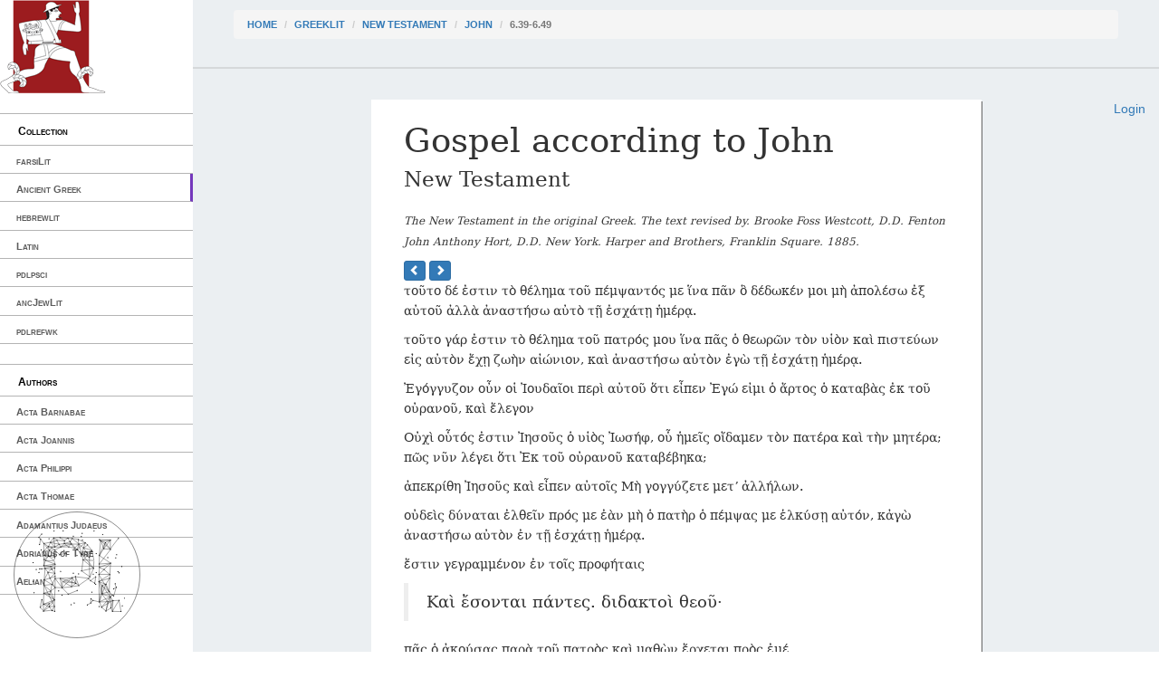

--- FILE ---
content_type: text/html; charset=utf-8
request_url: https://cts.perseids.org/read/greekLit/tlg0031/tlg004/perseus-grc2/6.39-6.49
body_size: 7824
content:
<!DOCTYPE html>
<html lang="en">
<head>
    <meta charset="utf-8">
    <meta http-equiv="X-UA-Compatible" content="IE=edge">
    <meta name="viewport" content="width=device-width, initial-scale=1">
    <!-- The above 3 meta tags *must* come first in the head; any other head content must come *after* these tags -->
    <title>Capitains Nemo</title>

    <!-- Bootstrap --><!-- Latest compiled and minified CSS -->
    <!--<link rel="stylesheet" href="/assets/nemo/css/teibp.min.css">-->
    <link rel="stylesheet" href="https://maxcdn.bootstrapcdn.com/bootstrap/3.3.5/css/bootstrap.min.css">
    <link rel="stylesheet" href="/assets/nemo/css/theme.min.css">
    <link rel="stylesheet" href="/plokamos/assets/css/annotator.css">
    <link rel="stylesheet" type="text/css" href="https://cdnjs.cloudflare.com/ajax/libs/bootstrap-multiselect/0.9.13/css/bootstrap-multiselect.css">
    
        <link rel="stylesheet" href="/assets/nemo.secondary/css/theme-ext.css">
        
    
        <link rel="stylesheet" href="/assets/nemo.secondary/css/nemo_oauth_plugin.css">
        
    
    <!-- HTML5 shim and Respond.js for IE8 support of HTML5 elements and media queries -->
    <!-- WARNING: Respond.js doesn't work if you view the page via file:// -->
    <!--[if lt IE 9]>
    <script src="https://oss.maxcdn.com/html5shiv/3.7.2/html5shiv.min.js"></script>
    <script src="https://oss.maxcdn.com/respond/1.4.2/respond.min.js"></script>
    <![endif]-->
</head>
<body data-urn="urn:cts:greekLit:tlg0031.tlg004.perseus-grc2:6.39-6.49"
data-sparql-update-endpoint="/plokamos/proxy" data-sparql-select-endpoint="https://annotation.perseids.org/marmotta/sparql/select" data-user="">
<nav class="col-md-2" id="menu-container">
    <div class="logo-container">
    <a href="/"><img class="logo" src="/assets/nemo.secondary/static/rev_running_man.png " alt="Capitains Nemo" /></a>
</div>
<header>
    <span class="content">Collection</span>
</header>
<ul class="menu">
    
        <li><a class="" href="/read/farsiLit">farsiLit</a></li>
    
        <li><a class="active" href="/read/greekLit">Ancient Greek</a></li>
    
        <li><a class="" href="/read/hebrewlit">hebrewlit</a></li>
    
        <li><a class="" href="/read/latinLit">Latin</a></li>
    
        <li><a class="" href="/read/pdlpsci">pdlpsci</a></li>
    
        <li><a class="" href="/read/ancJewLit">ancJewLit</a></li>
    
        <li><a class="" href="/read/pdlrefwk">pdlrefwk</a></li>
    
</ul>

<header>
    <span class="content">Authors</span>
</header>
<ul class="menu">
    
        <li><a class="" href="/read/greekLit/tlg2949">Acta Barnabae</a></li>
    
        <li><a class="" href="/read/greekLit/tlg0317">Acta Joannis</a></li>
    
        <li><a class="" href="/read/greekLit/tlg2948">Acta Philippi</a></li>
    
        <li><a class="" href="/read/greekLit/tlg2038">Acta Thomae</a></li>
    
        <li><a class="" href="/read/greekLit/tlg0731">Adamantius Judaeus</a></li>
    
        <li><a class="" href="/read/greekLit/tlg0666">Adrianus of Tyre</a></li>
    
        <li><a class="" href="/read/greekLit/tlg0545">Aelian</a></li>
    
        <li><a class="" href="/read/greekLit/tlg0087">Aelius Herodianus</a></li>
    
        <li><a class="" href="/read/greekLit/tlg0607">Aelius Theon</a></li>
    
        <li><a class="" href="/read/greekLit/tlg0058">Aeneas Tacticus</a></li>
    
        <li><a class="" href="/read/greekLit/tlg0026">Aeschines</a></li>
    
        <li><a class="" href="/read/greekLit/tlg0085">Aeschylus</a></li>
    
        <li><a class="" href="/read/greekLit/tlg0096">Aesop</a></li>
    
        <li><a class="" href="/read/greekLit/tlg0067">Agatharchides</a></li>
    
        <li><a class="" href="/read/greekLit/tlg0090">Agathemerus</a></li>
    
        <li><a class="" href="/read/greekLit/tlg4024">Agathias Scholasticus</a></li>
    
        <li><a class="" href="/read/greekLit/tlg4086">Agathodaemon</a></li>
    
        <li><a class="" href="/read/greekLit/tlg0676">Aglaias, Byzantius</a></li>
    
        <li><a class="" href="/read/greekLit/tlg0693">Albinus</a></li>
    
        <li><a class="" href="/read/greekLit/tlg0610">Alcidamas</a></li>
    
        <li><a class="" href="/read/greekLit/tlg0640">Alciphron</a></li>
    
        <li><a class="" href="/read/greekLit/tlg0732">Alexander of Aphrodisias</a></li>
    
        <li><a class="" href="/read/greekLit/tlg2135">Alypius</a></li>
    
        <li><a class="" href="/read/greekLit/tlg4016">Ammonius</a></li>
    
        <li><a class="" href="/read/greekLit/tlg0708">Ammonius Grammaticus</a></li>
    
        <li><a class="" href="/read/greekLit/tlg0037">Anacharsis</a></li>
    
        <li><a class="" href="/read/greekLit/tlg0027">Andocides</a></li>
    
        <li><a class="" href="/read/greekLit/tlg2703">Anna Comnena</a></li>
    
        <li><a class="" href="/read/greekLit/tlg3156">Anonymi Exegesis in Hesiodi Theogoniam</a></li>
    
        <li><a class="" href="/read/greekLit/tlg0092">Anonymi Geographiae Expositio Compendiaria</a></li>
    
        <li><a class="" href="/read/greekLit/tlg4027">Anonymi In Aristotelis Categorias</a></li>
    
        <li><a class="" href="/read/greekLit/tlg4033">Anonymi In Aristotelis Ethica Nicomachea</a></li>
    
        <li><a class="" href="/read/greekLit/tlg9004">Anonymi In Aristotelis Librum Alterum Analyticorum Posteriorum</a></li>
    
        <li><a class="" href="/read/greekLit/tlg4193">Anonymi In Aristotelis Sophisticos Elenchos</a></li>
    
        <li><a class="" href="/read/greekLit/tlg4037">Anonymi Paradoxographi</a></li>
    
        <li><a class="" href="/read/greekLit/tlg1129">Anonymi de Barbarismo et Soloecismo</a></li>
    
        <li><a class="" href="/read/greekLit/tlg2972">Anonymi de Terrae Motibus</a></li>
    
        <li><a class="" href="/read/greekLit/tlg4026">Anonymi in Aristotelis Artem Rhetoricam</a></li>
    
        <li><a class="" href="/read/greekLit/tlg2029">Anonymi summaria ratio geographiae in sphaera intelligendae</a></li>
    
        <li><a class="" href="/read/greekLit/tlg1311">Anonymous</a></li>
    
        <li><a class="" href="/read/greekLit/tlg1134">Anonymous Iamblichi</a></li>
    
        <li><a class="" href="/read/greekLit/tlg1131">Anonymus Ad Avircium Marcellum contra Cataphrygas</a></li>
    
        <li><a class="" href="/read/greekLit/tlg0643">Anonymus Londinensis</a></li>
    
        <li><a class="" href="/read/greekLit/tlg0618">Antigoni Epistula</a></li>
    
        <li><a class="" href="/read/greekLit/tlg0044">Antiochus Epistolographus</a></li>
    
        <li><a class="" href="/read/greekLit/tlg1146">Antipater Tarsensis</a></li>
    
        <li><a class="" href="/read/greekLit/tlg0028">Antiphon</a></li>
    
        <li><a class="" href="/read/greekLit/tlg1147">Antiphon of Athens</a></li>
    
        <li><a class="" href="/read/greekLit/tlg0591">Antisthenes</a></li>
    
        <li><a class="" href="/read/greekLit/tlg1126">Anubion, Poeta Astrologus</a></li>
    
        <li><a class="" href="/read/greekLit/tlg0548">Apollodorus</a></li>
    
        <li><a class="" href="/read/greekLit/tlg0082">Apollonius Dyscolus</a></li>
    
        <li><a class="" href="/read/greekLit/tlg0001">Apollonius Rhodius</a></li>
    
        <li><a class="" href="/read/greekLit/tlg0550">Apollonius of Perga</a></li>
    
        <li><a class="" href="/read/greekLit/tlg9007">Appendix Proverbiorum</a></li>
    
        <li><a class="" href="/read/greekLit/tlg0551">Appianus of Alexandria</a></li>
    
        <li><a class="" href="/read/greekLit/tlg0552">Archimedes</a></li>
    
        <li><a class="" href="/read/greekLit/tlg0620">Archytas of Tarentum</a></li>
    
        <li><a class="" href="/read/greekLit/tlg0719">Aretaeus of Cappadocia</a></li>
    
        <li><a class="" href="/read/greekLit/tlg1181">Aristarchus of Samos</a></li>
    
        <li><a class="" href="/read/greekLit/tlg0284">Aristides, Aelius</a></li>
    
        <li><a class="" href="/read/greekLit/tlg1188">Aristocles of Messene</a></li>
    
        <li><a class="" href="/read/greekLit/tlg1193">Ariston of Chios</a></li>
    
        <li><a class="" href="/read/greekLit/tlg1194">Aristonicus of Alexandria</a></li>
    
        <li><a class="" href="/read/greekLit/tlg0019">Aristophanes</a></li>
    
        <li><a class="" href="/read/greekLit/tlg0644">Aristophanes of Byzantium</a></li>
    
        <li><a class="" href="/read/greekLit/tlg0086">Aristotle</a></li>
    
        <li><a class="" href="/read/greekLit/tlg0088">Aristoxenus</a></li>
    
        <li><a class="" href="/read/greekLit/tlg0529">Arius Didymus</a></li>
    
        <li><a class="" href="/read/greekLit/tlg0074">Arrian</a></li>
    
        <li><a class="" href="/read/greekLit/tlg0045">Artaxerxis Epistulae</a></li>
    
        <li><a class="" href="/read/greekLit/tlg0553">Artemidorus</a></li>
    
        <li><a class="" href="/read/greekLit/tlg4018">Asclepius</a></li>
    
        <li><a class="" href="/read/greekLit/tlg0615">Aspasius</a></li>
    
        <li><a class="" href="/read/greekLit/tlg2035">Athanasius of Alexandria</a></li>
    
        <li><a class="" href="/read/greekLit/tlg0008">Athenaeus of Naucratis</a></li>
    
        <li><a class="" href="/read/greekLit/tlg1205">Athenagoras</a></li>
    
        <li><a class="" href="/read/greekLit/tlg1210">Autolycus</a></li>
    
        <li><a class="" href="/read/greekLit/tlg0614">Babrius</a></li>
    
        <li><a class="" href="/read/greekLit/tlg2136">Bacchius Geron</a></li>
    
        <li><a class="" href="/read/greekLit/tlg0199">Bacchylides</a></li>
    
        <li><a class="" href="/read/greekLit/tlg1216">Barnabae epistula</a></li>
    
        <li><a class="" href="/read/greekLit/tlg1220">Batrachomyomachia</a></li>
    
        <li><a class="" href="/read/greekLit/tlg0036">Bion of Phlossa</a></li>
    
        <li><a class="" href="/read/greekLit/tlg1803">Bruti Epistulae</a></li>
    
        <li><a class="" href="/read/greekLit/tlg0533">Callimachus</a></li>
    
        <li><a class="" href="/read/greekLit/tlg2189">Callinicus</a></li>
    
        <li><a class="" href="/read/greekLit/tlg2138">Canticum Euripidis</a></li>
    
        <li><a class="" href="/read/greekLit/tlg0362">Carmina Delphis Inventa</a></li>
    
        <li><a class="" href="/read/greekLit/tlg0733">Cassius Iatrosophista</a></li>
    
        <li><a class="" href="/read/greekLit/tlg2178">Cassius Longinus</a></li>
    
        <li><a class="" href="/read/greekLit/tlg4102">Catenae (Novum Testamentum)</a></li>
    
        <li><a class="" href="/read/greekLit/tlg1247">Cebes</a></li>
    
        <li><a class="" href="/read/greekLit/tlg1252">Certamen Homeri et Hesiodi</a></li>
    
        <li><a class="" href="/read/greekLit/tlg0554">Chariton of Aphrodisias</a></li>
    
        <li><a class="" href="/read/greekLit/tlg0041">Chionis Epistulae</a></li>
    
        <li><a class="" href="/read/greekLit/tlg2371">Chronicon Paschale</a></li>
    
        <li><a class="" href="/read/greekLit/tlg1264">Chrysippus</a></li>
    
        <li><a class="" href="/read/greekLit/tlg0363">Claudius Ptolemaeus</a></li>
    
        <li><a class="" href="/read/greekLit/tlg1269">Cleanthes</a></li>
    
        <li><a class="" href="/read/greekLit/tlg1271">Clemens Romanus (Clement of Rome)</a></li>
    
        <li><a class="" href="/read/greekLit/tlg0555">Clement of Alexandria</a></li>
    
        <li><a class="" href="/read/greekLit/tlg1272">Cleomedes</a></li>
    
        <li><a class="" href="/read/greekLit/tlg0361">Cleonides</a></li>
    
        <li><a class="" href="/read/greekLit/tlg4081">Colluthus of Lycopolis</a></li>
    
        <li><a class="" href="/read/greekLit/tlg2632">Comarius</a></li>
    
        <li><a class="" href="/read/greekLit/tlg1287">Crantor</a></li>
    
        <li><a class="" href="/read/greekLit/tlg0623">Cratetis Epistulae</a></li>
    
        <li><a class="" href="/read/greekLit/tlg0657">Crateuas</a></li>
    
        <li><a class="" href="/read/greekLit/tlg0319">Critias</a></li>
    
        <li><a class="" href="/read/greekLit/tlg1482">Cyranides</a></li>
    
        <li><a class="" href="/read/greekLit/tlg4090">Cyril of Alexandria</a></li>
    
        <li><a class="" href="/read/greekLit/tlg2655">Damigeron</a></li>
    
        <li><a class="" href="/read/greekLit/tlg4021">David the Invincible</a></li>
    
        <li><a class="" href="/read/greekLit/tlg1304">Democritus</a></li>
    
        <li><a class="" href="/read/greekLit/tlg0014">Demosthenes</a></li>
    
        <li><a class="" href="/read/greekLit/tlg2036">Dexippus</a></li>
    
        <li><a class="" href="/read/greekLit/tlg1309">Dialexeis</a></li>
    
        <li><a class="" href="/read/greekLit/tlg0357">Didymus Alexandrinus</a></li>
    
        <li><a class="" href="/read/greekLit/tlg0029">Dinarchus</a></li>
    
        <li><a class="" href="/read/greekLit/tlg0060">Diodorus Siculus</a></li>
    
        <li><a class="" href="/read/greekLit/tlg1320">Diogenes Babylonius</a></li>
    
        <li><a class="" href="/read/greekLit/tlg0004">Diogenes Laertius</a></li>
    
        <li><a class="" href="/read/greekLit/tlg1325">Diogenes Sinopensis Epistulae</a></li>
    
        <li><a class="" href="/read/greekLit/tlg1319">Diogenes of Apollonia</a></li>
    
        <li><a class="" href="/read/greekLit/tlg0097">Diogenianus of Heraclea</a></li>
    
        <li><a class="" href="/read/greekLit/tlg1329">Dionysius Corinthius</a></li>
    
        <li><a class="" href="/read/greekLit/tlg0084">Dionysius Periegetes</a></li>
    
        <li><a class="" href="/read/greekLit/tlg0083">Dionysius of Byzantium</a></li>
    
        <li><a class="" href="/read/greekLit/tlg0081">Dionysius of Halicarnassus</a></li>
    
        <li><a class="" href="/read/greekLit/tlg0069">Dionysius, Calliphontis</a></li>
    
        <li><a class="" href="/read/greekLit/tlg2039">Diophantus Alexandrinus</a></li>
    
        <li><a class="" href="/read/greekLit/tlg0656">Dioscurides Pedianus</a></li>
    
        <li><a class="" href="/read/greekLit/tlg1337">Dorotheus of Sidon</a></li>
    
        <li><a class="" href="/read/greekLit/tlg4020">Elias Neoplatonicus</a></li>
    
        <li><a class="" href="/read/greekLit/tlg0521">Epicharmus</a></li>
    
        <li><a class="" href="/read/greekLit/tlg0557">Epictetus</a></li>
    
        <li><a class="" href="/read/greekLit/tlg0537">Epicurus</a></li>
    
        <li><a class="" href="/read/greekLit/tlg1347">Epimenides</a></li>
    
        <li><a class="" href="/read/greekLit/tlg2021">Epiphanius</a></li>
    
        <li><a class="" href="/read/greekLit/tlg2139">Epitaphium Sicili</a></li>
    
        <li><a class="" href="/read/greekLit/tlg1799">Euclid</a></li>
    
        <li><a class="" href="/read/greekLit/tlg2050">Eunapius</a></li>
    
        <li><a class="" href="/read/greekLit/tlg0006">Euripides</a></li>
    
        <li><a class="" href="/read/greekLit/tlg1367">Euripides Epistulae</a></li>
    
        <li><a class="" href="/read/greekLit/tlg2640">Eusebius Myndius</a></li>
    
        <li><a class="" href="/read/greekLit/tlg2018">Eusebius of Caesarea</a></li>
    
        <li><a class="" href="/read/greekLit/tlg4031">Eustratius</a></li>
    
        <li><a class="" href="/read/greekLit/tlg4072">Eutocius</a></li>
    
        <li><a class="" href="/read/greekLit/stoa0121">Eutropius</a></li>
    
        <li><a class="" href="/read/greekLit/tlg2733">Evagrius, Scholasticus</a></li>
    
        <li><a class="" href="/read/greekLit/tlg0526">Flavius Josephus</a></li>
    
        <li><a class="" href="/read/greekLit/tlg0572">Gaius Romanus</a></li>
    
        <li><a class="" href="/read/greekLit/tlg0057">Galen</a></li>
    
        <li><a class="" href="/read/greekLit/tlg2137">Gaudentius</a></li>
    
        <li><a class="" href="/read/greekLit/tlg2768">Gelasius</a></li>
    
        <li><a class="" href="/read/greekLit/tlg1383">Geminus</a></li>
    
        <li><a class="" href="/read/greekLit/tlg0593">Gorgias of Leontini</a></li>
    
        <li><a class="" href="/read/greekLit/tlg9006">Gregorius II</a></li>
    
        <li><a class="" href="/read/greekLit/tlg2022">Gregory, of Nazianzus</a></li>
    
        <li><a class="" href="/read/greekLit/tlg0064">Hanno</a></li>
    
        <li><a class="" href="/read/greekLit/tlg1389">Harpocration</a></li>
    
        <li><a class="" href="/read/greekLit/tlg1390">Hecataeus of Abderita</a></li>
    
        <li><a class="" href="/read/greekLit/stoa0146d">Hegemonius</a></li>
    
        <li><a class="" href="/read/greekLit/tlg0658">Heliodorus of Emesa</a></li>
    
        <li><a class="" href="/read/greekLit/tlg1402">Hephaestion</a></li>
    
        <li><a class="" href="/read/greekLit/tlg1409">Heraclides Ponticus</a></li>
    
        <li><a class="" href="/read/greekLit/tlg0066">Heraclides, Criticus</a></li>
    
        <li><a class="" href="/read/greekLit/tlg1414">Heraclitus</a></li>
    
        <li><a class="" href="/read/greekLit/tlg1413">Heraclitus Paradoxographus</a></li>
    
        <li><a class="" href="/read/greekLit/tlg0626">Heraclitus of Ephesus</a></li>
    
        <li><a class="" href="/read/greekLit/tlg1419">Hermas</a></li>
    
        <li><a class="" href="/read/greekLit/tlg1286">Hermetica</a></li>
    
        <li><a class="" href="/read/greekLit/tlg0592">Hermogenes</a></li>
    
        <li><a class="" href="/read/greekLit/tlg0559">Hero of Alexandria</a></li>
    
        <li><a class="" href="/read/greekLit/tlg0015">Herodian</a></li>
    
        <li><a class="" href="/read/greekLit/tlg0016">Herodotus</a></li>
    
        <li><a class="" href="/read/greekLit/tlg0020">Hesiod</a></li>
    
        <li><a class="" href="/read/greekLit/tlg1431">Hipparchus</a></li>
    
        <li><a class="" href="/read/greekLit/tlg1434">Hippias of Elis</a></li>
    
        <li><a class="" href="/read/greekLit/tlg0627">Hippocrates</a></li>
    
        <li><a class="" href="/read/greekLit/tlg2115">Hippolytus</a></li>
    
        <li><a class="" href="/read/greekLit/tlg0233">Hipponax</a></li>
    
        <li><a class="" href="/read/greekLit/tlg0012">Homer</a></li>
    
        <li><a class="" href="/read/greekLit/tlg0013">Homeric Hymns</a></li>
    
        <li><a class="" href="/read/greekLit/tlg0030">Hyperides</a></li>
    
        <li><a class="" href="/read/greekLit/tlg2023">Iamblichus</a></li>
    
        <li><a class="" href="/read/greekLit/tlg1441">Iamblichus (Scr. Erot.)</a></li>
    
        <li><a class="" href="/read/greekLit/tlg2140">Iamblichus Alchemista</a></li>
    
        <li><a class="" href="/read/greekLit/tlg1443">Ignatius of Antioch</a></li>
    
        <li><a class="" href="/read/greekLit/tlg1447">Irenaeus, Saint, Bishop of Lyon</a></li>
    
        <li><a class="" href="/read/greekLit/tlg0017">Isaeus</a></li>
    
        <li><a class="" href="/read/greekLit/tlg0070">Isidore, of Charax</a></li>
    
        <li><a class="" href="/read/greekLit/tlg0010">Isocrates</a></li>
    
        <li><a class="" href="/read/greekLit/tlg3135">Joannes Zonaras</a></li>
    
        <li><a class="" href="/read/greekLit/tlg4015">John Philoponus</a></li>
    
        <li><a class="" href="/read/greekLit/tlg0542">Julius Pollux</a></li>
    
        <li><a class="" href="/read/greekLit/tlg0645">Justin Martyr</a></li>
    
        <li><a class="" href="/read/greekLit/tlg0649">Lesbonax (Rhetorician)</a></li>
    
        <li><a class="" href="/read/greekLit/tlg2200">Libanius</a></li>
    
        <li><a class="" href="/read/greekLit/tlg1463">Liber Enoch</a></li>
    
        <li><a class="" href="/read/greekLit/tlg0560">Longinus</a></li>
    
        <li><a class="" href="/read/greekLit/tlg0561">Longus</a></li>
    
        <li><a class="" href="/read/greekLit/tlg0062">Lucian of Samosata</a></li>
    
        <li><a class="" href="/read/greekLit/tlg0341">Lycophron</a></li>
    
        <li><a class="" href="/read/greekLit/tlg0034">Lycurgus</a></li>
    
        <li><a class="" href="/read/greekLit/tlg0540">Lysias</a></li>
    
        <li><a class="" href="/read/greekLit/tlg0633">Lysis</a></li>
    
        <li><a class="" href="/read/greekLit/tlg2583">Manetho Astrologus</a></li>
    
        <li><a class="" href="/read/greekLit/tlg2041">Marcellus of Ankara</a></li>
    
        <li><a class="" href="/read/greekLit/tlg4003">Marcianus, of Heraclea</a></li>
    
        <li><a class="" href="/read/greekLit/tlg1617">Marcus Antonius Polemon</a></li>
    
        <li><a class="" href="/read/greekLit/tlg0562">Marcus Aurelius</a></li>
    
        <li><a class="" href="/read/greekLit/tlg2806">Marcus Diaconus</a></li>
    
        <li><a class="" href="/read/greekLit/tlg4075">Marinus, 5th century</a></li>
    
        <li><a class="" href="/read/greekLit/tlg2016">Martyrium Perpetuae et Felcitatis</a></li>
    
        <li><a class="" href="/read/greekLit/tlg1484">Martyrium Polycarpi</a></li>
    
        <li><a class="" href="/read/greekLit/tlg1486">Matron of Pitana</a></li>
    
        <li><a class="" href="/read/greekLit/tlg0563">Maximus of Tyre</a></li>
    
        <li><a class="" href="/read/greekLit/tlg1487">Maximus, Astrologus</a></li>
    
        <li><a class="" href="/read/greekLit/tlg0541">Menander</a></li>
    
        <li><a class="" href="/read/greekLit/tlg2586">Menander Rhetor</a></li>
    
        <li><a class="" href="/read/greekLit/tlg0639">Menecrates Medicus</a></li>
    
        <li><a class="" href="/read/greekLit/tlg2959">Methodius</a></li>
    
        <li><a class="" href="/read/greekLit/tlg4034">Michael of Ephesus</a></li>
    
        <li><a class="" href="/read/greekLit/tlg0039">Mithridatis Epistula</a></li>
    
        <li><a class="" href="/read/greekLit/tlg0575">Moschion Gnomologus</a></li>
    
        <li><a class="" href="/read/greekLit/tlg0035">Moschus</a></li>
    
        <li><a class="" href="/read/greekLit/tlg2691">Musaeus, Eleusinius</a></li>
    
        <li><a class="" href="/read/greekLit/tlg0628">Musonius Rufus</a></li>
    
        <li><a class="" href="/read/greekLit/tlg0509">Myia</a></li>
    
        <li><a class="active" href="/read/greekLit/tlg0031">New Testament</a></li>
    
        <li><a class="" href="/read/greekLit/tlg0022">Nicander of Colophon</a></li>
    
        <li><a class="" href="/read/greekLit/tlg0046">Niciae Epistula</a></li>
    
        <li><a class="" href="/read/greekLit/tlg0358">Nicomachus of Gerasa</a></li>
    
        <li><a class="" href="/read/greekLit/tlg2045">Nonnus of Panopolis</a></li>
    
        <li><a class="" href="/read/greekLit/tlg1542">Numenius of Apamea</a></li>
    
        <li><a class="" href="/read/greekLit/tlg1548">Oenomaus of Gadara</a></li>
    
        <li><a class="" href="/read/greekLit/tlg4019">Olympiodorus</a></li>
    
        <li><a class="" href="/read/greekLit/tlg0023">Oppian</a></li>
    
        <li><a class="" href="/read/greekLit/tlg0024">Oppian of Apamea</a></li>
    
        <li><a class="" href="/read/greekLit/tlg1551">Oracula Sibyllina</a></li>
    
        <li><a class="" href="/read/greekLit/tlg2042">Origen</a></li>
    
        <li><a class="" href="/read/greekLit/tlg0579">Orphica</a></li>
    
        <li><a class="" href="/read/greekLit/tlg1553">Palaiphatos</a></li>
    
        <li><a class="" href="/read/greekLit/tlg2032">Pappus Alexandrinus</a></li>
    
        <li><a class="" href="/read/greekLit/tlg0580">Paradoxographus Florentinus</a></li>
    
        <li><a class="" href="/read/greekLit/tlg4174">Paraphrases in Dioynsium Periegetam</a></li>
    
        <li><a class="" href="/read/greekLit/tlg1562">Parmenides</a></li>
    
        <li><a class="" href="/read/greekLit/tlg1801">Parodica Anonyma</a></li>
    
        <li><a class="" href="/read/greekLit/tlg0525">Pausanias</a></li>
    
        <li><a class="" href="/read/greekLit/tlg0629">Periander</a></li>
    
        <li><a class="" href="/read/greekLit/tlg0053">Phalaridis Epistulae</a></li>
    
        <li><a class="" href="/read/greekLit/tlg0048">Philip II, King of Macedonia</a></li>
    
        <li><a class="" href="/read/greekLit/tlg0018">Philo Judaeus</a></li>
    
        <li><a class="" href="/read/greekLit/tlg1416">Philo of Byblos</a></li>
    
        <li><a class="" href="/read/greekLit/tlg1595">Philodemus</a></li>
    
        <li><a class="" href="/read/greekLit/tlg1596">Philolaus of Croton</a></li>
    
        <li><a class="" href="/read/greekLit/tlg2058">Philostorgius</a></li>
    
        <li><a class="" href="/read/greekLit/tlg1600">Philostratus Sophista</a></li>
    
        <li><a class="" href="/read/greekLit/tlg0638">Philostratus the Athenian</a></li>
    
        <li><a class="" href="/read/greekLit/tlg1602">Philoxenus of Alexandria</a></li>
    
        <li><a class="" href="/read/greekLit/tlg0671">Philumenus</a></li>
    
        <li><a class="" href="/read/greekLit/tlg0033">Pindar</a></li>
    
        <li><a class="" href="/read/greekLit/ogl0001">Pinytus, Saint, Bishop of Knossos</a></li>
    
        <li><a class="" href="/read/greekLit/tlg0059">Plato</a></li>
    
        <li><a class="" href="/read/greekLit/tlg2000">Plotinus</a></li>
    
        <li><a class="" href="/read/greekLit/tlg0007">Plutarch</a></li>
    
        <li><a class="" href="/read/greekLit/tlg0616">Polyaenus Macedo</a></li>
    
        <li><a class="" href="/read/greekLit/tlg0543">Polybius</a></li>
    
        <li><a class="" href="/read/greekLit/tlg1622">Polycarp</a></li>
    
        <li><a class="" href="/read/greekLit/tlg1626">Polycrates Ephesius</a></li>
    
        <li><a class="" href="/read/greekLit/tlg2034">Porphyrius</a></li>
    
        <li><a class="" href="/read/greekLit/tlg4036">Proclus</a></li>
    
        <li><a class="" href="/read/greekLit/tlg1634">Prodicus</a></li>
    
        <li><a class="" href="/read/greekLit/stoa0033a">Pseudo-Aristotle</a></li>
    
        <li><a class="" href="/read/greekLit/tlg0075">Pseudo-Arrianus</a></li>
    
        <li><a class="" href="/read/greekLit/tlg1118">Pseudo-Dioscorides</a></li>
    
        <li><a class="" href="/read/greekLit/tlg0530">Pseudo-Galen</a></li>
    
        <li><a class="" href="/read/greekLit/tlg0751">Pseudo-Hippocrates</a></li>
    
        <li><a class="" href="/read/greekLit/tlg0646">Pseudo-Justinus Martyr</a></li>
    
        <li><a class="" href="/read/greekLit/tlg0061">Pseudo-Lucian</a></li>
    
        <li><a class="" href="/read/greekLit/tlg0094">Pseudo-Plutarch</a></li>
    
        <li><a class="" href="/read/greekLit/tlg2233">Pseudo-Polemon</a></li>
    
        <li><a class="" href="/read/greekLit/tlg0068">Pseudo-Scymnus</a></li>
    
        <li><a class="" href="/read/greekLit/tlg0632">Pythagoras</a></li>
    
        <li><a class="" href="/read/greekLit/tlg2046">Quintus Smyrnaeus</a></li>
    
        <li><a class="" href="/read/greekLit/tlg0606">Rufus Soph.</a></li>
    
        <li><a class="" href="/read/greekLit/tlg0564">Rufus of Ephesus</a></li>
    
        <li><a class="" href="/read/greekLit/tlg2049">Sallustius</a></li>
    
        <li><a class="" href="/read/greekLit/tlg5019">Scholia in Dionysium Periegetam</a></li>
    
        <li><a class="" href="/read/greekLit/tlg5022">Scholia in Euclidem</a></li>
    
        <li><a class="" href="/read/greekLit/tlg5023">Scholia in Euripidem</a></li>
    
        <li><a class="" href="/read/greekLit/tlg5026">Scholia in Homerum</a></li>
    
        <li><a class="" href="/read/greekLit/tlg5029">Scholia in Lucianum</a></li>
    
        <li><a class="" href="/read/greekLit/tlg5031">Scholia in Nicandrum</a></li>
    
        <li><a class="" href="/read/greekLit/tlg5034">Scholia in Pindarum</a></li>
    
        <li><a class="" href="/read/greekLit/tlg5037">Scholia in Sophoclem</a></li>
    
        <li><a class="" href="/read/greekLit/tlg0065">Scylax of Caryanda</a></li>
    
        <li><a class="" href="/read/greekLit/tlg1664">Seniores Alexandrini</a></li>
    
        <li><a class="" href="/read/greekLit/tlg1665">Seniores Apud Irenaeum</a></li>
    
        <li><a class="" href="/read/greekLit/tlg0527">Septuaginta</a></li>
    
        <li><a class="" href="/read/greekLit/tlg1669">Serapion Astrologus</a></li>
    
        <li><a class="" href="/read/greekLit/tlg2970">Severus Philosophus</a></li>
    
        <li><a class="" href="/read/greekLit/tlg0544">Sextus Empiricus</a></li>
    
        <li><a class="" href="/read/greekLit/tlg4013">Simplicius</a></li>
    
        <li><a class="" href="/read/greekLit/tlg0636">Socrates Epistulae</a></li>
    
        <li><a class="" href="/read/greekLit/tlg2057">Socrates Scholasticus</a></li>
    
        <li><a class="" href="/read/greekLit/tlg0637">Socraticorum Epistulae</a></li>
    
        <li><a class="" href="/read/greekLit/tlg1681">Solonis Epistulae</a></li>
    
        <li><a class="" href="/read/greekLit/tlg0011">Sophocles</a></li>
    
        <li><a class="" href="/read/greekLit/tlg4030">Sophonias</a></li>
    
        <li><a class="" href="/read/greekLit/tlg0565">Soranus</a></li>
    
        <li><a class="" href="/read/greekLit/tlg2048">Sozomenus</a></li>
    
        <li><a class="" href="/read/greekLit/tlg1692">Speusippus</a></li>
    
        <li><a class="" href="/read/greekLit/tlg0077">Stadiasmus Magni Maris</a></li>
    
        <li><a class="" href="/read/greekLit/tlg9019">Stephanus of Alexandria</a></li>
    
        <li><a class="" href="/read/greekLit/tlg0099">Strabo</a></li>
    
        <li><a class="" href="/read/greekLit/tlg9010">Suda</a></li>
    
        <li><a class="" href="/read/greekLit/tlg3118">Syntipas</a></li>
    
        <li><a class="" href="/read/greekLit/tlg4017">Syrianus</a></li>
    
        <li><a class="" href="/read/greekLit/tlg1766">Tatianus</a></li>
    
        <li><a class="" href="/read/greekLit/tlg1699">Teles Megarenesis</a></li>
    
        <li><a class="" href="/read/greekLit/tlg1701">Testamentum Abrahae</a></li>
    
        <li><a class="" href="/read/greekLit/tlg1705">Thales</a></li>
    
        <li><a class="" href="/read/greekLit/tlg2001">Themistius</a></li>
    
        <li><a class="" href="/read/greekLit/tlg0055">Themistocles</a></li>
    
        <li><a class="" href="/read/greekLit/tlg0005">Theocritus</a></li>
    
        <li><a class="" href="/read/greekLit/tlg4089">Theodoret, Bishop of Cyrus</a></li>
    
        <li><a class="" href="/read/greekLit/tlg1719">Theodosius of Bithynia</a></li>
    
        <li><a class="" href="/read/greekLit/tlg1724">Theon Smyrnaeus</a></li>
    
        <li><a class="" href="/read/greekLit/tlg1725">Theophilus</a></li>
    
        <li><a class="" href="/read/greekLit/tlg0093">Theophrastus</a></li>
    
        <li><a class="" href="/read/greekLit/tlg3129">Theophylactus</a></li>
    
        <li><a class="" href="/read/greekLit/tlg0003">Thucydides</a></li>
    
        <li><a class="" href="/read/greekLit/tlg2601">Tiberius Rhetor</a></li>
    
        <li><a class="" href="/read/greekLit/tlg0647">Tryphiodorus</a></li>
    
        <li><a class="" href="/read/greekLit/tlg0609">Tryphon I Grammaticus</a></li>
    
        <li><a class="" href="/read/greekLit/tlg1763">Tryphon II Grammaticus</a></li>
    
        <li><a class="" href="/read/greekLit/tlg2027">Valerius Apsines</a></li>
    
        <li><a class="" href="/read/greekLit/tlg1802">Versus heroici</a></li>
    
        <li><a class="" href="/read/greekLit/tlg1764">Vettius Valens</a></li>
    
        <li><a class="" href="/read/greekLit/tlg1765">Vitae Aesopi</a></li>
    
        <li><a class="" href="/read/greekLit/tlg1749">Vitae Hesiodi Particula</a></li>
    
        <li><a class="" href="/read/greekLit/tlg1805">Vitae Homeri</a></li>
    
        <li><a class="" href="/read/greekLit/tlg4170">Vitae Pindari et varia de Pindaro</a></li>
    
        <li><a class="" href="/read/greekLit/tlg1750">Vitae Prophetarum</a></li>
    
        <li><a class="" href="/read/greekLit/tlg0634">Xenocrates of Chalcedon</a></li>
    
        <li><a class="" href="/read/greekLit/tlg0032">Xenophon</a></li>
    
        <li><a class="" href="/read/greekLit/tlg0641">Xenophon of Ephesus</a></li>
    
        <li><a class="" href="/read/greekLit/tlg0098">Zenobius Sophista</a></li>
    
        <li><a class="" href="/read/greekLit/tlg4084">Zosimus</a></li>
    
</ul>

</nav>
<div class="col-md-10" id="reading-container">
    <nav id="breadcrumb">
    <ol class="breadcrumb">
      <li><a href="/">Home</a></li>
      
        

          <li><a href="/read/greekLit">greekLit</a></li>
        
      
        

          <li><a href="/read/greekLit/tlg0031">New Testament</a></li>
        
      
        

          <li><a href="/read/greekLit/tlg0031/tlg004/perseus-grc2">John</a></li>
        
      
        
          <li class="active">6.39-6.49</li>
        
      
    </ol>
</nav>
    <div class="nemo-oauth-login-container">
    
        <div class="login">
            <a href="/oauth/login?next=https://cts.perseids.org/read/greekLit/tlg0031/tlg004/perseus-grc2/6.39-6.49">Login</a>
        </div>
    
</div>
    
    
<article>
        
<header>
    <h1>Gospel according to John</h1>
    <h2>New Testament</h2>
    <p><small><i>The New Testament in the original Greek. The text revised by. Brooke Foss Westcott, D.D. Fenton John Anthony Hort, D.D. New York. Harper and Brothers, Franklin Square. 1885.</i></small></p>
</header>

    <nav>
        
    
    <a class="btn btn-xs btn-primary" href="/read/greekLit/tlg0031/tlg004/perseus-grc2/6.28-6.38">
        <span class="glyphicon glyphicon-chevron-left"></span>
    </a>
    
    
    <a class="btn btn-xs btn-primary" href="/read/greekLit/tlg0031/tlg004/perseus-grc2/6.50-6.60">
        <span class="glyphicon glyphicon-chevron-right"></span>
    </a>
    

    </nav>
    <section>
        <div id="edition" class="edition lang_grc"><div class="chapter"><div class="verse"><p> &#x3C4;&#x3BF;&#x1FE6;&#x3C4;&#x3BF; &#x3B4;&#x3AD; &#x1F10;&#x3C3;&#x3C4;&#x3B9;&#x3BD;  &#x3C4;&#x1F78; &#x3B8;&#x3AD;&#x3BB;&#x3B7;&#x3BC;&#x3B1; &#x3C4;&#x3BF;&#x1FE6; &#x3C0;&#x3AD;&#x3BC;&#x3C8;&#x3B1;&#x3BD;&#x3C4;&#x3CC;&#x3C2; &#x3BC;&#x3B5; &#x1F35;&#x3BD;&#x3B1; &#x3C0;&#x1FB6;&#x3BD; &#x1F43; &#x3B4;&#x3AD;&#x3B4;&#x3C9;&#x3BA;&#x3AD;&#x3BD; &#x3BC;&#x3BF;&#x3B9; &#x3BC;&#x1F74;  &#x1F00;&#x3C0;&#x3BF;&#x3BB;&#x3AD;&#x3C3;&#x3C9; &#x1F10;&#x3BE; &#x3B1;&#x1F50;&#x3C4;&#x3BF;&#x1FE6; &#x1F00;&#x3BB;&#x3BB;&#x1F70; &#x1F00;&#x3BD;&#x3B1;&#x3C3;&#x3C4;&#x3AE;&#x3C3;&#x3C9; &#x3B1;&#x1F50;&#x3C4;&#x1F78; &#x3C4;&#x1FC7; &#x1F10;&#x3C3;&#x3C7;&#x3AC;&#x3C4;&#x1FC3; &#x1F21;&#x3BC;&#x3AD;&#x3C1;&#x1FB3;. </p></div><div class="verse"><p> &#x3C4;&#x3BF;&#x1FE6;&#x3C4;&#x3BF; &#x3B3;&#x3AC;&#x3C1; &#x1F10;&#x3C3;&#x3C4;&#x3B9;&#x3BD; &#x3C4;&#x1F78; &#x3B8;&#x3AD;&#x3BB;&#x3B7;&#x3BC;&#x3B1; &#x3C4;&#x3BF;&#x1FE6; &#x3C0;&#x3B1;&#x3C4;&#x3C1;&#x3CC;&#x3C2; &#x3BC;&#x3BF;&#x3C5; &#x1F35;&#x3BD;&#x3B1; &#x3C0;&#x1FB6;&#x3C2; &#x1F41; &#x3B8;&#x3B5;&#x3C9;&#x3C1;&#x1FF6;&#x3BD;  &#x3C4;&#x1F78;&#x3BD; &#x3C5;&#x1F31;&#x1F78;&#x3BD; &#x3BA;&#x3B1;&#x1F76; &#x3C0;&#x3B9;&#x3C3;&#x3C4;&#x3B5;&#x3CD;&#x3C9;&#x3BD; &#x3B5;&#x1F30;&#x3C2; &#x3B1;&#x1F50;&#x3C4;&#x1F78;&#x3BD; &#x1F14;&#x3C7;&#x1FC3; &#x3B6;&#x3C9;&#x1F74;&#x3BD; &#x3B1;&#x1F30;&#x3CE;&#x3BD;&#x3B9;&#x3BF;&#x3BD;, &#x3BA;&#x3B1;&#x1F76;  &#x1F00;&#x3BD;&#x3B1;&#x3C3;&#x3C4;&#x3AE;&#x3C3;&#x3C9; &#x3B1;&#x1F50;&#x3C4;&#x1F78;&#x3BD; &#x1F10;&#x3B3;&#x1F7C; &#x3C4;&#x1FC7; &#x1F10;&#x3C3;&#x3C7;&#x3AC;&#x3C4;&#x1FC3; &#x1F21;&#x3BC;&#x3AD;&#x3C1;&#x1FB3;. </p></div><div class="verse"><p> &#x1F18;&#x3B3;&#x3CC;&#x3B3;&#x3B3;&#x3C5;&#x3B6;&#x3BF;&#x3BD;  &#x3BF;&#x1F56;&#x3BD; &#x3BF;&#x1F31; &#x1F38;&#x3BF;&#x3C5;&#x3B4;&#x3B1;&#x1FD6;&#x3BF;&#x3B9; &#x3C0;&#x3B5;&#x3C1;&#x1F76; &#x3B1;&#x1F50;&#x3C4;&#x3BF;&#x1FE6; &#x1F45;&#x3C4;&#x3B9; &#x3B5;&#x1F36;&#x3C0;&#x3B5;&#x3BD; &#x1F18;&#x3B3;&#x3CE; &#x3B5;&#x1F30;&#x3BC;&#x3B9;    &#x1F41; &#x1F04;&#x3C1;&#x3C4;&#x3BF;&#x3C2; &#x1F41; &#x3BA;&#x3B1;&#x3C4;&#x3B1;&#x3B2;&#x1F70;&#x3C2; &#x1F10;&#x3BA; &#x3C4;&#x3BF;&#x1FE6; &#x3BF;&#x1F50;&#x3C1;&#x3B1;&#x3BD;&#x3BF;&#x1FE6;,  &#x3BA;&#x3B1;&#x1F76; &#x1F14;&#x3BB;&#x3B5;&#x3B3;&#x3BF;&#x3BD; </p></div><div class="verse"><p> &#x39F;&#x1F50;&#x3C7;&#x1F76;  &#x3BF;&#x1F57;&#x3C4;&#x3CC;&#x3C2; &#x1F10;&#x3C3;&#x3C4;&#x3B9;&#x3BD; &#x1F38;&#x3B7;&#x3C3;&#x3BF;&#x1FE6;&#x3C2; &#x1F41; &#x3C5;&#x1F31;&#x1F78;&#x3C2; &#x1F38;&#x3C9;&#x3C3;&#x3AE;&#x3C6;, &#x3BF;&#x1F57; &#x1F21;&#x3BC;&#x3B5;&#x1FD6;&#x3C2; &#x3BF;&#x1F34;&#x3B4;&#x3B1;&#x3BC;&#x3B5;&#x3BD; &#x3C4;&#x1F78;&#x3BD;  &#x3C0;&#x3B1;&#x3C4;&#x3AD;&#x3C1;&#x3B1; &#x3BA;&#x3B1;&#x1F76; &#x3C4;&#x1F74;&#x3BD; &#x3BC;&#x3B7;&#x3C4;&#x3AD;&#x3C1;&#x3B1;; &#x3C0;&#x1FF6;&#x3C2; &#x3BD;&#x1FE6;&#x3BD; &#x3BB;&#x3AD;&#x3B3;&#x3B5;&#x3B9; &#x1F45;&#x3C4;&#x3B9; &#x1F18;&#x3BA; &#x3C4;&#x3BF;&#x1FE6; &#x3BF;&#x1F50;&#x3C1;&#x3B1;&#x3BD;&#x3BF;&#x1FE6;  &#x3BA;&#x3B1;&#x3C4;&#x3B1;&#x3B2;&#x3AD;&#x3B2;&#x3B7;&#x3BA;&#x3B1;; </p></div><div class="verse"><p> &#x1F00;&#x3C0;&#x3B5;&#x3BA;&#x3C1;&#x3AF;&#x3B8;&#x3B7; &#x1F38;&#x3B7;&#x3C3;&#x3BF;&#x1FE6;&#x3C2; &#x3BA;&#x3B1;&#x1F76; &#x3B5;&#x1F36;&#x3C0;&#x3B5;&#x3BD; &#x3B1;&#x1F50;&#x3C4;&#x3BF;&#x1FD6;&#x3C2; &#x39C;&#x1F74;    &#x3B3;&#x3BF;&#x3B3;&#x3B3;&#x3CD;&#x3B6;&#x3B5;&#x3C4;&#x3B5; &#x3BC;&#x3B5;&#x3C4;&#x2BC; &#x1F00;&#x3BB;&#x3BB;&#x3AE;&#x3BB;&#x3C9;&#x3BD;. </p></div><div class="verse"><p> &#x3BF;&#x1F50;&#x3B4;&#x3B5;&#x1F76;&#x3C2; &#x3B4;&#x3CD;&#x3BD;&#x3B1;&#x3C4;&#x3B1;&#x3B9; &#x1F10;&#x3BB;&#x3B8;&#x3B5;&#x1FD6;&#x3BD; &#x3C0;&#x3C1;&#x3CC;&#x3C2; &#x3BC;&#x3B5;  &#x1F10;&#x1F70;&#x3BD; &#x3BC;&#x1F74; &#x1F41; &#x3C0;&#x3B1;&#x3C4;&#x1F74;&#x3C1; &#x1F41; &#x3C0;&#x3AD;&#x3BC;&#x3C8;&#x3B1;&#x3C2; &#x3BC;&#x3B5; &#x1F11;&#x3BB;&#x3BA;&#x3CD;&#x3C3;&#x1FC3; &#x3B1;&#x1F50;&#x3C4;&#x3CC;&#x3BD;, &#x3BA;&#x1F00;&#x3B3;&#x1F7C; &#x1F00;&#x3BD;&#x3B1;&#x3C3;&#x3C4;&#x3AE;&#x3C3;&#x3C9;  &#x3B1;&#x1F50;&#x3C4;&#x1F78;&#x3BD; &#x1F10;&#x3BD; &#x3C4;&#x1FC7; &#x1F10;&#x3C3;&#x3C7;&#x3AC;&#x3C4;&#x1FC3; &#x1F21;&#x3BC;&#x3AD;&#x3C1;&#x1FB3;. </p></div><div class="verse"><p> &#x1F14;&#x3C3;&#x3C4;&#x3B9;&#x3BD; &#x3B3;&#x3B5;&#x3B3;&#x3C1;&#x3B1;&#x3BC;&#x3BC;&#x3AD;&#x3BD;&#x3BF;&#x3BD; &#x1F10;&#x3BD;  &#x3C4;&#x3BF;&#x1FD6;&#x3C2; &#x3C0;&#x3C1;&#x3BF;&#x3C6;&#x3AE;&#x3C4;&#x3B1;&#x3B9;&#x3C2; <blockquote>&#x39A;&#x3B1;&#x1F76; &#x1F14;&#x3C3;&#x3BF;&#x3BD;&#x3C4;&#x3B1;&#x3B9; &#x3C0;&#x3AC;&#x3BD;&#x3C4;&#x3B5;&#x3C2;. &#x3B4;&#x3B9;&#x3B4;&#x3B1;&#x3BA;&#x3C4;&#x3BF;&#x1F76; &#x3B8;&#x3B5;&#x3BF;&#x1FE6;&#xB7;</blockquote> &#x3C0;&#x1FB6;&#x3C2;  &#x1F41; &#x1F00;&#x3BA;&#x3BF;&#x3CD;&#x3C3;&#x3B1;&#x3C2; &#x3C0;&#x3B1;&#x3C1;&#x1F70; &#x3C4;&#x3BF;&#x1FE6; &#x3C0;&#x3B1;&#x3C4;&#x3C1;&#x1F78;&#x3C2; &#x3BA;&#x3B1;&#x1F76; &#x3BC;&#x3B1;&#x3B8;&#x1F7C;&#x3BD; &#x1F14;&#x3C1;&#x3C7;&#x3B5;&#x3C4;&#x3B1;&#x3B9; &#x3C0;&#x3C1;&#x1F78;&#x3C2; &#x1F10;&#x3BC;&#x3AD;. </p></div><div class="verse"><p> &#x3BF;&#x1F50;&#x3C7; &#x1F45;&#x3C4;&#x3B9; &#x3C4;&#x1F78;&#x3BD; &#x3C0;&#x3B1;&#x3C4;&#x3AD;&#x3C1;&#x3B1; &#x1F11;&#x3CE;&#x3C1;&#x3B1;&#x3BA;&#x3AD;&#x3BD; &#x3C4;&#x3B9;&#x3C2; &#x3B5;&#x1F30; &#x3BC;&#x1F74; &#x1F41; &#x1F62;&#x3BD; &#x3C0;&#x3B1;&#x3C1;&#x1F70; [&#x3C4;&#x3BF;&#x1FE6;] &#x3B8;&#x3B5;&#x3BF;&#x1FE6;,  &#x3BF;&#x1F57;&#x3C4;&#x3BF;&#x3C2; &#x1F11;&#x3CE;&#x3C1;&#x3B1;&#x3BA;&#x3B5;&#x3BD; &#x3C4;&#x1F78;&#x3BD; &#x3C0;&#x3B1;&#x3C4;&#x3AD;&#x3C1;&#x3B1;. </p></div><div class="verse"><p> &#x1F00;&#x3BC;&#x1F74;&#x3BD; &#x1F00;&#x3BC;&#x1F74;&#x3BD; &#x3BB;&#x3AD;&#x3B3;&#x3C9; &#x1F51;&#x3BC;&#x1FD6;&#x3BD;, &#x1F41;  &#x3C0;&#x3B9;&#x3C3;&#x3C4;&#x3B5;&#x3CD;&#x3C9;&#x3BD; &#x1F14;&#x3C7;&#x3B5;&#x3B9; &#x3B6;&#x3C9;&#x1F74;&#x3BD; &#x3B1;&#x1F30;&#x3CE;&#x3BD;&#x3B9;&#x3BF;&#x3BD;. </p></div><div class="verse"><p> &#x1F10;&#x3B3;&#x3CE; &#x3B5;&#x1F30;&#x3BC;&#x3B9; &#x1F41; &#x1F04;&#x3C1;&#x3C4;&#x3BF;&#x3C2; &#x3C4;&#x1FC6;&#x3C2; &#x3B6;&#x3C9;&#x1FC6;&#x3C2;&#xB7; </p></div><div class="verse"><p> &#x3BF;&#x1F31; &#x3C0;&#x3B1;&#x3C4;&#x3AD;&#x3C1;&#x3B5;&#x3C2; &#x1F51;&#x3BC;&#x1FF6;&#x3BD; &#x1F14;&#x3C6;&#x3B1;&#x3B3;&#x3BF;&#x3BD; &#x1F10;&#x3BD; &#x3C4;&#x1FC7; &#x1F10;&#x3C1;&#x3AE;&#x3BC;&#x1FF3; &#x3C4;&#x1F78; &#x3BC;&#x3AC;&#x3BD;&#x3BD;&#x3B1; &#x3BA;&#x3B1;&#x1F76; &#x1F00;&#x3C0;&#x3AD;&#x3B8;&#x3B1;&#x3BD;&#x3BF;&#x3BD;&#xB7; </p></div></div></div>
    </section>
    <footer>
      
    <div class="ctsurn">
	<a href="http://catalog.perseus.org/cite-collections/versions/search?field_type=version&search=urn:cts:greekLit:tlg0031.tlg004.perseus-grc2" target='_blank'>Catalog Record</a> -
    <a href="http://sosol.perseids.org/sosol/cite_publications/create_from_linked_urn/Oa/urn:cite:perseus:pdlann?init_value[]=urn:cts:greekLit:tlg0031.tlg004.perseus-grc2:6.39-6.49" target='_blank'>Annotate in Perseids</a> -
	<a href="http://www.perseids.org/apps/treebank?text_uri=http://perseids.org/cts5/nemo/citations/urn:cts:greekLit:tlg0031.tlg004.perseus-grc2:6.39-6.49" target='_blank'>Create Treebank</a> <br />
	<a href="/api/cts?request=GetPassage&urn=urn:cts:greekLit:tlg0031.tlg004.perseus-grc2:6.39-6.49" target='_blank'>urn:cts:greekLit:tlg0031.tlg004.perseus-grc2:6.39-6.49</a>
</div>
<script>
  (function(i,s,o,g,r,a,m){i['GoogleAnalyticsObject']=r;i[r]=i[r]||function(){
  (i[r].q=i[r].q||[]).push(arguments)},i[r].l=1*new Date();a=s.createElement(o),
  m=s.getElementsByTagName(o)[0];a.async=1;a.src=g;m.parentNode.insertBefore(a,m)
  })(window,document,'script','https://www.google-analytics.com/analytics.js','ga');

  ga('create', 'UA-72072451-2', 'auto');
  ga('send', 'pageview');

</script>

    </footer>
</article>


</div>

<!-- jQuery (necessary for Bootstrap's JavaScript plugins) -->
<script src="https://ajax.googleapis.com/ajax/libs/jquery/1.11.3/jquery.min.js"></script>
<!-- Latest compiled and minified JavaScript -->
<script src="https://maxcdn.bootstrapcdn.com/bootstrap/3.3.5/js/bootstrap.min.js"></script>

<script type="text/javascript" src="/plokamos/assets/js/rdfstore.js"></script>
<script type="text/javascript" src="/plokamos/assets/js/annotator.js"></script>
<script type="text/javascript" src="https://cdnjs.cloudflare.com/ajax/libs/bootstrap-multiselect/0.9.13/js/bootstrap-multiselect.min.js"></script>
<script type="text/javascript">
    $(window).load(function() {
        (new Plokamos(document.getElementById('reading-container'))).initialize({
        
            applicator: true,
            history: true,
            annotator: ['social-network','characterizations'],
        
            corpusdiagram: true
        })
    })
</script>
</body>
</html>